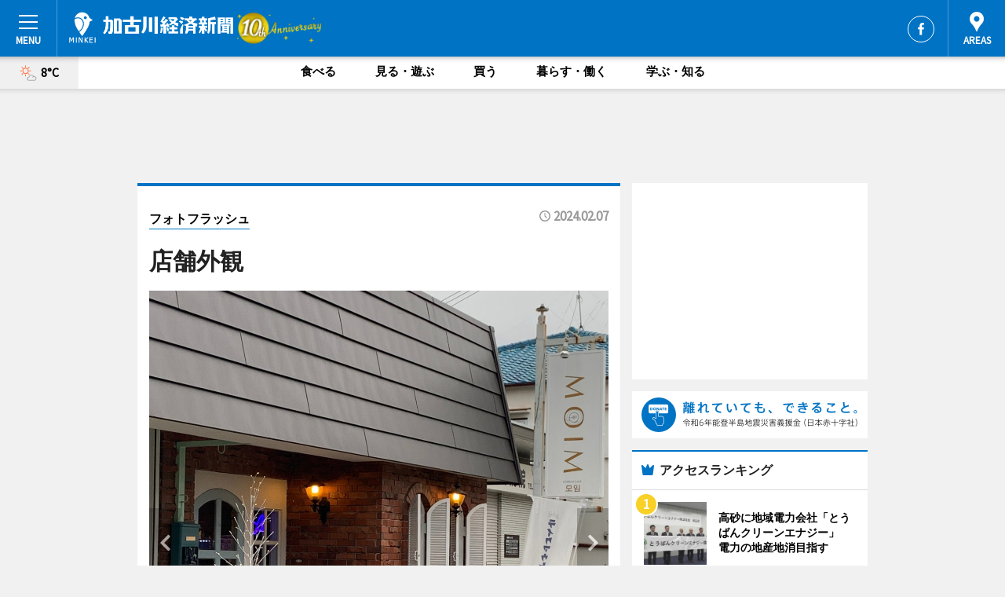

--- FILE ---
content_type: text/html; charset=utf-8
request_url: https://kakogawa.keizai.biz/photoflash/3444/
body_size: 61555
content:
<!DOCTYPE HTML>
<html>
<head>
<meta http-equiv="Content-Type" content="text/html; charset=utf-8">
<meta name="viewport" content="width=device-width,initial-scale=1,minimum-scale=1,maximum-scale=1,user-scalable=no">
<title>店舗外観 - 加古川経済新聞</title>

<meta name="keywords" content="加古川,経済,新聞,ニュース,カルチャー">
<meta name="description" content="加古川のアジアンカフェ「MOIM（モイム）」（加古川市平岡町）がリニューアルオープンして、2月5日で1カ月がたった。">
<meta property="fb:app_id" content="925379204200761">
<meta property="fb:admins" content="100001334499453">
<meta property="og:site_name" content="加古川経済新聞">
<meta property="og:locale" content="ja_JP">
<meta property="og:type" content="article">
<meta name="twitter:card" content="summary_large_image">
<meta name="twitter:site" content="@minkei">
<meta property="og:title" content="店舗外観">
<meta name="twitter:title" content="店舗外観">
<link rel="canonical" href="https://kakogawa.keizai.biz/photoflash/3444/">
<meta property="og:url" content="https://kakogawa.keizai.biz/photoflash/3444/">
<meta name="twitter:url" content="https://kakogawa.keizai.biz/photoflash/3444/">
<meta property="og:description" content="加古川のアジアンカフェ「MOIM（モイム）」（加古川市平岡町）がリニューアルオープンして、2月5日で1カ月がたった。">
<meta name="twitter:description" content="加古川のアジアンカフェ「MOIM（モイム）」（加古川市平岡町）がリニューアルオープンして、2月5日で1カ月がたった。">
<meta property="og:image" content="https://images.keizai.biz/kakogawa_keizai/photonews/1707263054_b.jpg">
<meta name="twitter:image" content="https://images.keizai.biz/kakogawa_keizai/photonews/1707263054_b.jpg">
<link href="https://images.keizai.biz/favicon.ico" rel="shortcut icon">
<link href="https://ex.keizai.biz/common.8.3.0/css.1.0.6/common.min.css?1769894887" rel="stylesheet" type="text/css">
<link href="https://ex.keizai.biz/common.8.3.0/css.1.0.6/single.min.css?1769894887" rel="stylesheet" type="text/css">
<link href="https://kakogawa.keizai.biz/css/style.css" rel="stylesheet" type="text/css">
<link href="https://ex.keizai.biz/common.8.3.0/css.1.0.6/all.min.css" rel="stylesheet" type="text/css">
<link href="https://fonts.googleapis.com/css?family=Source+Sans+Pro" rel="stylesheet">
<link href="https://cdn.jsdelivr.net/npm/yakuhanjp@3.0.0/dist/css/yakuhanjp.min.css" rel=”preload” as="stylesheet" type="text/css">
<link href="https://ex.keizai.biz/common.8.3.0/css.1.0.6/print.min.css" media="print" rel="stylesheet" type="text/css">
<script>
var microadCompass = microadCompass || {};
microadCompass.queue = microadCompass.queue || [];
</script>
<script charset="UTF-8" src="//j.microad.net/js/compass.js" onload="new microadCompass.AdInitializer().initialize();" async></script>
<script type="text/javascript">
var PWT={};
var pbjs = pbjs || {};
pbjs.que = pbjs.que || [];
var googletag = googletag || {};
googletag.cmd = googletag.cmd || [];
var gptRan = false;
PWT.jsLoaded = function(){
    if(!location.hostname.match(/proxypy.org|printwhatyoulike.com/)){
        loadGPT();
    }
};
var loadGPT = function(){
    if (!gptRan) {
        gptRan = true;
        var gads = document.createElement('script');
        var useSSL = 'https:' == document.location.protocol;
        gads.src = (useSSL ? 'https:' : 'http:') + '//securepubads.g.doubleclick.net/tag/js/gpt.js';
        gads.async = true;
        var node = document.getElementsByTagName('script')[0];
        node.parentNode.insertBefore(gads, node);
        var pbjsEl = document.createElement("script");
        pbjsEl.type = "text/javascript";
        pbjsEl.src = "https://anymind360.com/js/2131/ats.js";
        var pbjsTargetEl = document.getElementsByTagName("head")[0];
        pbjsTargetEl.insertBefore(pbjsEl, pbjsTargetEl.firstChild);
    }
};
setTimeout(loadGPT, 500);
</script>
<script type="text/javascript">
(function() {
var purl = window.location.href;
var url = '//ads.pubmatic.com/AdServer/js/pwt/157255/3019';
var profileVersionId = '';
if(purl.indexOf('pwtv=')>0){
    var regexp = /pwtv=(.*?)(&|$)/g;
    var matches = regexp.exec(purl);
    if(matches.length >= 2 && matches[1].length > 0){
    profileVersionId = '/'+matches[1];
    }
}
var wtads = document.createElement('script');
wtads.async = true;
wtads.type = 'text/javascript';
wtads.src = url+profileVersionId+'/pwt.js';
var node = document.getElementsByTagName('script')[0];
node.parentNode.insertBefore(wtads, node);
})();
</script>
<script>
window.gamProcessed = false;
window.gamFailSafeTimeout = 5e3;
window.reqGam = function () {
    if (!window.gamProcessed) {
        window.gamProcessed = true;
        googletag.cmd.push(function () {
            googletag.pubads().refresh();
        });
    }
};
setTimeout(function () {
    window.reqGam();
}, window.gamFailSafeTimeout);
var googletag = googletag || {};
googletag.cmd = googletag.cmd || [];
googletag.cmd.push(function(){
let issp = false;
let hbSlots = new Array();
let amznSlots = new Array();
const ua = window.navigator.userAgent.toLowerCase();
if (ua.indexOf('iphone') > 0 || ua.indexOf('ipod') > 0 || ua.indexOf('android') > 0 && ua.indexOf('mobile') > 0) {
    issp = true;
}
if (issp === true) {
    amznSlots.push(googletag.defineSlot('/159334285/sp_kakogawa_header_1st', [[320, 100], [320, 50]], 'div-gpt-ad-1576055139196-0').addService(googletag.pubads()));
    hbSlots.push(googletag.defineSlot('/159334285/sp_kakogawa_list_1st', [[336, 280], [300, 250], [320, 100], [320, 50], [200, 200], 'fluid'], 'div-gpt-ad-1580717788210-0').addService(googletag.pubads()));
    hbSlots.push(googletag.defineSlot('/159334285/sp_kakogawa_inarticle', ['fluid', [300, 250], [336, 280], [320, 180], [1, 1]], 'div-gpt-ad-1576055195029-0').addService(googletag.pubads()));
    hbSlots.push(googletag.defineSlot('/159334285/sp_kakogawa_footer_1st', ['fluid', [300, 250], [336, 280], [320, 100], [320, 50], [200, 200]], 'div-gpt-ad-1576055033248-0').addService(googletag.pubads()));
    hbSlots.push(googletag.defineSlot('/159334285/sp_kakogawa_footer_2nd', [[300, 250], 'fluid', [336, 280], [320, 180], [320, 100], [320, 50], [200, 200]], 'div-gpt-ad-1576037774006-0').addService(googletag.pubads()));
    hbSlots.push(googletag.defineSlot('/159334285/sp_kakogawa_footer_3rd', [[300, 250], [336, 280], [320, 100], [320, 50], [200, 200], 'fluid'], 'div-gpt-ad-1576055085577-0').addService(googletag.pubads()));
    hbSlots.push(googletag.defineSlot('/159334285/sp_kakogawa_overlay', [320, 50], 'div-gpt-ad-1584427815478-0').addService(googletag.pubads()));
    hbSlots.push(googletag.defineSlot('/159334285/sp_kakogawa_infeed_1st', ['fluid', [320, 100], [300, 100]], 'div-gpt-ad-1580370696425-0').addService(googletag.pubads()));
    hbSlots.push(googletag.defineSlot('/159334285/sp_kakogawa_infeed_2st', [[300, 100], 'fluid', [320, 100]], 'div-gpt-ad-1580370846543-0').addService(googletag.pubads()));
    hbSlots.push(googletag.defineSlot('/159334285/sp_kakogawa_infeed_3rd', [[300, 100], 'fluid', [320, 100]], 'div-gpt-ad-1580370937978-0').addService(googletag.pubads()));
} else {
    amznSlots.push(googletag.defineSlot('/159334285/pc_kakogawa_header_1st', [[728, 90], [750, 100], [970, 90]], 'div-gpt-ad-1576054393576-0').addService(googletag.pubads()));
    amznSlots.push(googletag.defineSlot('/159334285/pc_kakogawa_right_1st', ['fluid', [300, 250]], 'div-gpt-ad-1576054711791-0').addService(googletag.pubads()));
    hbSlots.push(googletag.defineSlot('/159334285/pc_kakogawa_right_2nd', ['fluid', [300, 250], [200, 200]], 'div-gpt-ad-1576054772252-0').addService(googletag.pubads()));
    hbSlots.push(googletag.defineSlot('/159334285/pc_kakogawa_inarticle', ['fluid', [300, 250], [336, 280]], 'div-gpt-ad-1576054895453-0').addService(googletag.pubads()));
    hbSlots.push(googletag.defineSlot('/159334285/pc_kakogawa_right_3rd', [[300, 250], 'fluid', [300, 600], [160, 600], [200, 200]], 'div-gpt-ad-1576054833870-0').addService(googletag.pubads()));
    amznSlots.push(googletag.defineSlot('/159334285/pc_kakogawa_left_1st', ['fluid', [300, 250]], 'div-gpt-ad-1576037145616-0'). addService(googletag.pubads()));
    hbSlots.push(googletag.defineSlot('/159334285/pc_kakogawa_infeed_1st', ['fluid'], 'div-gpt-ad-1580370696425-0').addService(googletag.pubads()));
    hbSlots.push(googletag.defineSlot('/159334285/pc_kakogawa_infeed_2st', ['fluid'], 'div-gpt-ad-1580370846543-0').addService(googletag.pubads()));
    hbSlots.push(googletag.defineSlot('/159334285/pc_kakogawa_infeed_3rd', ['fluid'], 'div-gpt-ad-1580370937978-0').addService(googletag.pubads()));
}

if (!googletag.pubads().isInitialLoadDisabled()) {
    googletag.pubads().disableInitialLoad();
}
googletag.pubads().enableSingleRequest();
googletag.pubads().collapseEmptyDivs();
googletag.enableServices();
googletag.pubads().refresh(amznSlots);
googletag.pubads().addEventListener('slotRequested', function(event) {
var elemId = event.slot.getSlotElementId();
for (var i = 0; i < hbSlots.length; i++) {
    if (hbSlots[i].getSlotElementId() == elemId) {
        window.gamProcessed = true;
    }
}
});
});
</script>
<script async src="//pagead2.googlesyndication.com/pagead/js/adsbygoogle.js"></script>
<script src="https://cdn.gmossp-sp.jp/ads/receiver.js"></script>
<script type="text/javascript">
window._taboola = window._taboola || [];
_taboola.push({article:'auto'});
! function(e, f, u, i) {
if (!document.getElementById(i)) {
e.async = 1;
e.src = u;
e.id = i;
f.parentNode.insertBefore(e, f);
}
}(document.createElement('script'),
document.getElementsByTagName('script')[0],
'//cdn.taboola.com/libtrc/minkeijapan-network/loader.js',
'tb_loader_script');
if (window.performance && typeof window.performance.mark == 'function')
{window.performance.mark('tbl_ic');}
</script>
</head>
<body>

<div id="wrap">
<div id="header">
<div class="inner">
<div id="menuBtn"><span></span></div>
<h1 class="logo"><a href="https://kakogawa.keizai.biz/">加古川経済新聞</a></h1>
<div id="areasBtn"><span></span></div>
<ul class="sns">
<li class="fb"><a href="https://www.facebook.com/pages/%E5%8A%A0%E5%8F%A4%E5%B7%9D%E7%B5%8C%E6%B8%88%E6%96%B0%E8%81%9E/673145389487812" target="_blank">Facebook</a></li></ul>
</div>
</div>
<div id="gNavi">
<div id="weather"><a href="https://kakogawa.keizai.biz/weather/"><img src="https://images.keizai.biz/img/weather/101.svg" alt=""><span>8°C</span></a></div>
<div class="link">
<ul>
<li><a href="https://kakogawa.keizai.biz/gourmet/archives/1/">食べる</a></li>
<li><a href="https://kakogawa.keizai.biz/play/archives/1/">見る・遊ぶ</a></li>
<li><a href="https://kakogawa.keizai.biz/shopping/archives/1/">買う</a></li>
<li><a href="https://kakogawa.keizai.biz/life/archives/1/">暮らす・働く</a></li>
<li><a href="https://kakogawa.keizai.biz/study/archives/1/">学ぶ・知る</a></li>
</ul>
</div>
</div>
<div id="topBnr">
<script>
const spw = 430;
const hbnr = document.createElement('div');
const cbnr = document.createElement('div');
if (screen.width <= spw) {
    hbnr.classList.add("bnrW320");
    cbnr.setAttribute('id', 'div-gpt-ad-1576055139196-0');
} else {
    hbnr.classList.add("bnrWPC");
    cbnr.setAttribute('id', 'div-gpt-ad-1576054393576-0');
}
hbnr.appendChild(cbnr);
document.currentScript.parentNode.appendChild(hbnr);
if (screen.width <= spw) {
    googletag.cmd.push(function() { googletag.display('div-gpt-ad-1576055139196-0'); });
} else {
    googletag.cmd.push(function() { googletag.display('div-gpt-ad-1576054393576-0'); });
}
</script>
</div>

<div id="container">
<div class="contents" id="topBox">
<div class="box">
<div class="ttl">
<span><a href="https://kakogawa.keizai.biz/photoflash/archives/">フォトフラッシュ</a></span>
<time>2024.02.07</time>
<h1>店舗外観</h1>
</div>
<div class="main">
<div id="mainImage">
<img src="https://images.keizai.biz/kakogawa_keizai/photonews/1707263054_b.jpg" alt="">
<p id="prevArrow"><a href="https://kakogawa.keizai.biz/photoflash/3439/"><i class="fas fa-chevron-left"></i></a></p><p id="nextArrow"><a href="https://kakogawa.keizai.biz/photoflash/3443/"><i class="fas fa-chevron-right"></i></a></p></div>
</div>
<div class="gallery">
<ul>
<li>
<a href="https://kakogawa.keizai.biz/photoflash/3440/"><img src="https://images.keizai.biz/kakogawa_keizai/photonews/1707262819.jpg" alt=""></a>
</li>
<li>
<a href="https://kakogawa.keizai.biz/photoflash/3441/"><img src="https://images.keizai.biz/kakogawa_keizai/photonews/1707262916.jpg" alt=""></a>
</li>
<li>
<a href="https://kakogawa.keizai.biz/photoflash/3442/"><img src="https://images.keizai.biz/kakogawa_keizai/photonews/1707262942.jpg" alt=""></a>
</li>
<li>
<a href="https://kakogawa.keizai.biz/photoflash/3443/"><img src="https://images.keizai.biz/kakogawa_keizai/photonews/1707262976.jpg" alt=""></a>
</li>
<li class="isPhoto">
<img src="https://images.keizai.biz/kakogawa_keizai/photonews/1707263054.jpg" alt="">
</li>
</ul>
</div>
<script>var _puri = "https://kakogawa.keizai.biz/photoflash/3444/";</script>
<div class="snsArea">
<ul>
<li class="fb"><a href="https://www.facebook.com/share.php?u=https://kakogawa.keizai.biz/photoflash/3444/" class="popup" target="_blank"></a><span id="fb_count"><p id="fb_count_num">0</p></span></li>
<li class="tw"><a href="https://twitter.com/intent/tweet?url=https://kakogawa.keizai.biz/photoflash/3444/&text=店舗外観" class="popup" target="_blank"></a></li>
<li class="line"><a href="https://line.me/R/msg/text/?%E5%BA%97%E8%88%97%E5%A4%96%E8%A6%B3%0d%0ahttps%3A%2F%2Fkakogawa.keizai.biz%2Fphotoflash%2F3444%2F" class="popup" target="_blank"></a></li>
<li class="htn"><a href="http://b.hatena.ne.jp/entry/https://kakogawa.keizai.biz/photoflash/3444/" target="_blank"></a><span id="htn_count">&nbsp;</span></li>
</ul>
</div>
<div class="txt bnr2_txt">
<p>加古川のアジアンカフェ「MOIM（モイム）」（加古川市平岡町）がリニューアルオープンして、2月5日で1カ月がたった。</p>
<script>
const _bnr = document.createElement('div');
const _cbnr = document.createElement('div');
_bnr.classList.add("bnr2");
if (screen.width <= spw) {
    _cbnr.setAttribute('id', 'div-gpt-ad-1576055195029-0');
} else {
    _cbnr.setAttribute('id', 'div-gpt-ad-1576054895453-0');
}
_bnr.appendChild(_cbnr);
document.currentScript.parentNode.appendChild(_bnr);
if (screen.width <= spw) {
    googletag.cmd.push(function() {
        googletag.display('div-gpt-ad-1576055195029-0');
    });
} else {
    googletag.cmd.push(function() {
        googletag.display('div-gpt-ad-1576054895453-0');
    });
}
</script>
</div>
<ul class="btnList article">
<li class="send"><a href="https://kakogawa.keizai.biz/headline/2722/">記事を読む</a></li>
</ul>
<ul class="snsList">
<li>
<a href="https://twitter.com/share" class="twitter-share-button popup" data-url="https://kakogawa.keizai.biz/photoflash/3444/" data-text="店舗外観" data-lang="ja"></a><script>!function(d,s,id){var js,fjs=d.getElementsByTagName(s)[0],p='https';if(!d.getElementById(id)){js=d.createElement(s);js.id=id;js.src=p+'://platform.twitter.com/widgets.js';fjs.parentNode.insertBefore(js,fjs);}}(document, 'script', 'twitter-wjs');</script>
</li>
<li>
<div id="fb-root"></div>
<script async defer crossorigin="anonymous" src="https://connect.facebook.net/ja_JP/sdk.js#xfbml=1&version=v9.0&appId=925379204200761&autoLogAppEvents=1" nonce="mlP5kZZA"></script>
<div class="fb-share-button" data-href="https://kakogawa.keizai.biz/photoflash/3444/" data-layout="button_count" data-size="small"><a target="_blank" href="https://www.facebook.com/sharer/sharer.php?u=https%3A%2F%2Fkakogawa.keizai.biz%2Fphotoflash%2F3444%2F&amp;src=sdkpreparse" class="fb-xfbml-parse-ignore">シェア</a></div>
</li>
<li>
<div class="line-it-button" data-lang="ja" data-type="share-a" data-url="https://kakogawa.keizai.biz/photoflash/3444/" style="display: none;"></div>
<script src="https://d.line-scdn.net/r/web/social-plugin/js/thirdparty/loader.min.js" async="async" defer="defer"></script>
</li>
<li>
<a href="http://b.hatena.ne.jp/entry/" class="hatena-bookmark-button" data-hatena-bookmark-layout="basic-label-counter" data-hatena-bookmark-lang="ja" data-hatena-bookmark-height="20" title="はてなブックマークに追加"><img src="https://b.st-hatena.com/images/entry-button/button-only@2x.png" alt="はてなブックマークに追加" width="20" height="20" style="border: none;" /></a><script type="text/javascript" src="https://b.st-hatena.com/js/bookmark_button.js" charset="utf-8" async="async"></script>
</li>
</ul>
</div>
<div class="box">
<div class="pager">
<ul>
<li class="prev"><a href="https://kakogawa.keizai.biz/photoflash/3439/"><span>前の写真</span></a></li><li class="next"><a href="https://kakogawa.keizai.biz/photoflash/3443/"><span>次の写真</span></a></li></ul>
</div>
</div>
</div>
<div class="box" style="text-align: center;">
<div id="middleBnr" class="box bnr">
<script>
if (screen.width <= spw) {
    const _cMiddleBnr = document.createElement('div');
    _cMiddleBnr.setAttribute('id', 'div-gpt-ad-1580717788210-0');
    document.currentScript.parentNode.appendChild(_cMiddleBnr);
    googletag.cmd.push(function() { googletag.display('div-gpt-ad-1580717788210-0'); });
}
</script>

</div>
</div>
<div id="info">
<div id="category">

<div class="box latestnews">
<div class="ttl"><h2>最新ニュース</h2></div>
<div class="thumbA">
<a href="https://kakogawa.keizai.biz/headline/3088/">
<div class="img">
<img src="https://images.keizai.biz/kakogawa_keizai/headline/1769767593_photo.jpg" alt="">
</div>
<span>暮らす・働く</span>
<h3>高砂に地域電力会社「とうばんクリーンエナジー」　電力の地産地消目指す</h3>
<p>加古川市、高砂市、稲美町、播磨町が出資して1月22日、地域電力会社「とうばんクリーンエナジー」（高砂市梅井6）が設立された。</p>
</a>
</div>
<ul class="thumbC">
<li>
<a href="https://kakogawa.keizai.biz/headline/3087/">
<div class="img">
<img src="https://images.keizai.biz/kakogawa_keizai/thumbnail/1769483532_mini.jpg" alt="">
</div>
<div class="block">
<span>学ぶ・知る</span><h3>加古川のご当地検定が最終回　3カ月連続検定で初めてでも上級まで合格可能</h3>
</div>
</a>
</li>
<li>
<a href="https://kakogawa.keizai.biz/headline/3086/">
<div class="img">
<img src="https://images.keizai.biz/kakogawa_keizai/thumbnail/1769385270_mini.jpg" alt="">
</div>
<div class="block">
<span>食べる</span><h3>東加古川に「ヒロモバーガー」　神戸から移転</h3>
</div>
</a>
</li>
<li>
<a href="https://kakogawa.keizai.biz/headline/3085/">
<div class="img">
<img src="https://images.keizai.biz/kakogawa_keizai/thumbnail/1769126233_mini.jpg" alt="">
</div>
<div class="block">
<span>学ぶ・知る</span><h3>ニッケパークタウンで初の「食育フェスタ」　食生活を見直すきっかけに</h3>
</div>
</a>
</li>
<li>
<a href="https://kakogawa.keizai.biz/headline/3084/">
<div class="img">
<img src="https://images.keizai.biz/kakogawa_keizai/thumbnail/1768865478_mini.png" alt="">
</div>
<div class="block">
<span>食べる</span><h3>高砂に「オバンザイ カフェ＆バー エン」　出店の夢を長女と実現</h3>
</div>
</a>
</li>
<li>
<a href="https://kakogawa.keizai.biz/headline/3083/">
<div class="img">
<img src="https://images.keizai.biz/kakogawa_keizai/thumbnail/1768522616_mini.jpg" alt="">
</div>
<div class="block">
<span>見る・遊ぶ</span><h3>加古川・鶴林寺で「修正会」　子どものかけ声で鬼を払う</h3>
</div>
</a>
</li>
<li id="_ads">
<div id='div-gpt-ad-1580370696425-0'>
<script>
googletag.cmd.push(function() { googletag.display('div-gpt-ad-1580370696425-0'); });
</script>
</div>
</li>

</ul>
<div class="more"><a href="https://kakogawa.keizai.biz/headline/archives/1/"><span>もっと見る</span></a></div>
</div>
<div class="box">
<div id="taboola-below-article-thumbnails"></div>
<script type="text/javascript">
window._taboola = window._taboola || [];
_taboola.push({
mode: 'thumbnails-a',
container: 'taboola-below-article-thumbnails',
placement: 'Below Article Thumbnails',
target_type: 'mix'
});
</script>
</div>
<div class="box life">
<div class="ttl"><h2>暮らす・働く</h2></div>
<div class="thumbA">
<a href="https://kakogawa.keizai.biz/headline/3088/">
<div class="img"><img class="lazy" src="https://images.keizai.biz/img/extras/noimage.png" data-src="https://images.keizai.biz/kakogawa_keizai/headline/1769767593_photo.jpg" alt=""></div>
<span>暮らす・働く</span>
<h3>高砂に地域電力会社「とうばんクリーンエナジー」　電力の地産地消目指す</h3>
<p>加古川市、高砂市、稲美町、播磨町が出資して1月22日、地域電力会社「とうばんクリーンエナジー」（高砂市梅井6）が設立された。</p>
</a>
</div>
<ul class="thumbC">
<li>
<a href="https://kakogawa.keizai.biz/headline/3082/">
<div class="img"><img class="lazy" src="https://images.keizai.biz/img/extras/noimage.png" data-src="https://images.keizai.biz/kakogawa_keizai/headline/1768262409.jpg" alt=""></div>
<div class="block">
<span>暮らす・働く</span>
<h3>ラジオを聴いて防災訓練　「東播磨ラジオシェイクアウト訓練」実施</h3>
</div>
</a>
</li>
<li>
<a href="https://kakogawa.keizai.biz/headline/3063/">
<div class="img"><img class="lazy" src="https://images.keizai.biz/img/extras/noimage.png" data-src="https://images.keizai.biz/kakogawa_keizai/headline/1763596211.jpg" alt=""></div>
<div class="block">
<span>暮らす・働く</span>
<h3>加古川に「ドッグサロン＆ホテル・ワン」　店主が愛犬のため開店決意</h3>
</div>
</a>
</li>
<li>
<a href="https://kakogawa.keizai.biz/headline/3059/">
<div class="img"><img class="lazy" src="https://images.keizai.biz/img/extras/noimage.png" data-src="https://images.keizai.biz/kakogawa_keizai/headline/1762991701.jpg" alt=""></div>
<div class="block">
<span>暮らす・働く</span>
<h3>加古川の結婚式場でファッションショー　挙式シミュレーションも</h3>
</div>
</a>
</li>
<li id="_ads15">
<div id='div-gpt-ad-1580370846543-0'>
<script>
googletag.cmd.push(function() { googletag.display('div-gpt-ad-1580370846543-0'); });
</script>
</div>
</li>

</ul>
<div class="more"><a href="https://kakogawa.keizai.biz/life/archives/1/"><span>もっと見る</span></a></div>
</div>
<script>
if (screen.width <= spw) {
    const _bnr = document.createElement('div');
    const _cbnr = document.createElement('div');
    _bnr.classList.add('box', 'oauth', 'sp');
    _cbnr.setAttribute('id', 'div-gpt-ad-1580370696425-0');
    _bnr.appendChild(_cbnr);
    document.currentScript.parentNode.appendChild(_bnr);
    googletag.cmd.push(function() { googletag.display('div-gpt-ad-1580370696425-0'); });
}
</script>
<div class="box study">
<div class="ttl"><h2>学ぶ・知る</h2></div>
<div class="thumbA">
<a href="https://kakogawa.keizai.biz/headline/3087/">
<div class="img"><img class="lazy" src="https://images.keizai.biz/img/extras/noimage.png" data-src="https://images.keizai.biz/kakogawa_keizai/headline/1769483532_photo.jpg" alt=""></div>
<span>学ぶ・知る</span>
<h3>加古川のご当地検定が最終回　3カ月連続検定で初めてでも上級まで合格可能</h3>
<p>今回で最終回となる加古川のご当地検定「かこがわ検定」の実施に伴い、2月14日、「かこがわ学講座」が開かれる。</p>
</a>
</div>
<ul class="thumbC">
<li>
<a href="https://kakogawa.keizai.biz/headline/3085/">
<div class="img"><img class="lazy" src="https://images.keizai.biz/img/extras/noimage.png" data-src="https://images.keizai.biz/kakogawa_keizai/headline/1769126233.jpg" alt=""></div>
<div class="block">
<span>学ぶ・知る</span>
<h3>ニッケパークタウンで初の「食育フェスタ」　食生活を見直すきっかけに</h3>
</div>
</a>
</li>
<li>
<a href="https://kakogawa.keizai.biz/headline/3083/">
<div class="img"><img class="lazy" src="https://images.keizai.biz/img/extras/noimage.png" data-src="https://images.keizai.biz/kakogawa_keizai/headline/1768522616.jpg" alt=""></div>
<div class="block">
<span>学ぶ・知る</span>
<h3>加古川・鶴林寺で「修正会」　子どものかけ声で鬼を払う</h3>
</div>
</a>
</li>
<li>
<a href="https://kakogawa.keizai.biz/headline/3071/">
<div class="img"><img class="lazy" src="https://images.keizai.biz/img/extras/noimage.png" data-src="https://images.keizai.biz/kakogawa_keizai/headline/1765498297.jpg" alt=""></div>
<div class="block">
<span>学ぶ・知る</span>
<h3>加古川経済新聞 年間PV1位は東播磨道「記念ウオーク」</h3>
</div>
</a>
</li>
<li id="_ads25">
<div id='div-gpt-ad-1580370937978-0'>
<script>
googletag.cmd.push(function() { googletag.display('div-gpt-ad-1580370937978-0'); });
</script>
</div>
</li>

</ul>
<div class="more"><a href="https://kakogawa.keizai.biz/study/archives/1/"><span>もっと見る</span></a></div>
</div>
<script>
if (screen.width <= spw) {
    const _bnr = document.createElement('div');
    const _cbnr = document.createElement('div');
    _bnr.classList.add('rb', 'sp');
    _cbnr.setAttribute('id', 'div-gpt-ad-1576037774006-0');
    _bnr.appendChild(_cbnr);
    document.currentScript.parentNode.appendChild(_bnr);
    googletag.cmd.push(function() { googletag.display('div-gpt-ad-1576037774006-0'); });
}
</script>
<div class="box gourmet">
<div class="ttl"><h2>食べる</h2></div>
<div class="thumbA">
<a href="https://kakogawa.keizai.biz/headline/3086/">
<div class="img"><img class="lazy" src="https://images.keizai.biz/img/extras/noimage.png" data-src="https://images.keizai.biz/kakogawa_keizai/headline/1769385270_photo.jpg" alt=""></div>
<span>食べる</span>
<h3>東加古川に「ヒロモバーガー」　神戸から移転</h3>
<p>「HIROMOBURGER（ヒロモバーガー）」（加古川市平岡町、TEL 070-9187-3383）が12月27日、東加古川にオープンした。</p>
</a>
</div>
<ul class="thumbC">
<li>
<a href="https://kakogawa.keizai.biz/headline/3084/">
<div class="img"><img class="lazy" src="https://images.keizai.biz/img/extras/noimage.png" data-src="https://images.keizai.biz/kakogawa_keizai/headline/1768865478.png" alt=""></div>
<div class="block">
<span>食べる</span>
<h3>高砂に「オバンザイ カフェ＆バー エン」　出店の夢を長女と実現</h3>
</div>
</a>
</li>
<li>
<a href="https://kakogawa.keizai.biz/headline/3079/">
<div class="img"><img class="lazy" src="https://images.keizai.biz/img/extras/noimage.png" data-src="https://images.keizai.biz/kakogawa_keizai/headline/1766620829.jpg" alt=""></div>
<div class="block">
<span>食べる</span>
<h3>加古川の鶴林寺・常楽寺で「恵幸川鍋」振る舞いイベント　大みそかに初開催</h3>
</div>
</a>
</li>
<li>
<a href="https://kakogawa.keizai.biz/headline/3078/">
<div class="img"><img class="lazy" src="https://images.keizai.biz/img/extras/noimage.png" data-src="https://images.keizai.biz/kakogawa_keizai/headline/1766534870.jpg" alt=""></div>
<div class="block">
<span>食べる</span>
<h3>稲美町にチョコレート専門店「ユイット」　イートイン備えジェラートも</h3>
</div>
</a>
</li>
<li>
<a href="https://kakogawa.keizai.biz/headline/3068/">
<div class="img"><img class="lazy" src="https://images.keizai.biz/img/extras/noimage.png" data-src="https://images.keizai.biz/kakogawa_keizai/headline/1764906902.jpg" alt=""></div>
<div class="block">
<span>食べる</span>
<h3>加古川の12店舗で「恵幸川グルメ」提供　キャンペーンでご当地グルメPR</h3>
</div>
</a>
</li>

</ul>
<div class="more"><a href="https://kakogawa.keizai.biz/gourmet/archives/1/"><span>もっと見る</span></a></div>
</div>
<script>
if (screen.width <= spw) {
    const _bnr = document.createElement('div');
    const _cbnr = document.createElement('div');
    _bnr.classList.add('rb', 'sp', 'thd');
    _cbnr.setAttribute('id', 'div-gpt-ad-1576055085577-0');
    _bnr.appendChild(_cbnr);
    document.currentScript.parentNode.appendChild(_bnr);
    googletag.cmd.push(function() { googletag.display('div-gpt-ad-1576055085577-0'); });
}
</script>
<div class="box play hdSP">
<div class="ttl"><h2>見る・遊ぶ</h2></div>
<div class="thumbA">
<a href="https://kakogawa.keizai.biz/headline/3083/">
<div class="img"><img class="lazy" src="https://images.keizai.biz/img/extras/noimage.png" data-src="https://images.keizai.biz/kakogawa_keizai/headline/1768522616_photo.jpg" alt=""></div>
<span>見る・遊ぶ</span>
<h3>加古川・鶴林寺で「修正会」　子どものかけ声で鬼を払う</h3>
<p>前の年の悪い行いを反省し、今年一年災いなく過ごせるよう祈る伝統行事「修正会（しゅしょうえ）鬼追い」が1月8日、鶴林寺（加古川市加古川町）本堂で行われた。</p>
</a>
</div>
<ul class="thumbC">
<li>
<a href="https://kakogawa.keizai.biz/headline/3081/">
<div class="img"><img class="lazy" src="https://images.keizai.biz/img/extras/noimage.png" data-src="https://images.keizai.biz/kakogawa_keizai/headline/1767924423.jpg" alt=""></div>
<div class="block">
<span>見る・遊ぶ</span>
<h3>生涯学習の拠点「野口公民館」がリニューアル　環境に配慮した施設に</h3>
</div>
</a>
</li>
<li>
<a href="https://kakogawa.keizai.biz/headline/3080/">
<div class="img"><img class="lazy" src="https://images.keizai.biz/img/extras/noimage.png" data-src="https://images.keizai.biz/kakogawa_keizai/headline/1766707495.jpg" alt=""></div>
<div class="block">
<span>見る・遊ぶ</span>
<h3>稲美町で「ふれあい収穫祭」　家族連れなどが2種の大根を引き抜き</h3>
</div>
</a>
</li>
<li>
<a href="https://kakogawa.keizai.biz/headline/3076/">
<div class="img"><img class="lazy" src="https://images.keizai.biz/img/extras/noimage.png" data-src="https://images.keizai.biz/kakogawa_keizai/headline/1766376040.jpg" alt=""></div>
<div class="block">
<span>見る・遊ぶ</span>
<h3>播磨町でゲームのリアルタイムアタック観戦イベント　県外から走者集結</h3>
</div>
</a>
</li>
<li>
<a href="https://kakogawa.keizai.biz/headline/3074/">
<div class="img"><img class="lazy" src="https://images.keizai.biz/img/extras/noimage.png" data-src="https://images.keizai.biz/kakogawa_keizai/headline/1766015159.jpg" alt=""></div>
<div class="block">
<span>見る・遊ぶ</span>
<h3>特別番組「はりまの国テレビ」が10周年　「播磨十勇士」テーマに人物紹介</h3>
</div>
</a>
</li>

</ul>
<div class="more"><a href="https://kakogawa.keizai.biz/play/archives/1/"><span>もっと見る</span></a></div>
</div>
<div class="box shopping hdSP">
<div class="ttl"><h2>買う</h2></div>
<div class="thumbA">
<a href="https://kakogawa.keizai.biz/headline/3075/">
<div class="img"><img class="lazy" src="https://images.keizai.biz/img/extras/noimage.png" data-src="https://images.keizai.biz/kakogawa_keizai/headline/1766102170_photo.jpg" alt=""></div>
<span>買う</span>
<h3>加古川在住の服飾家が手がける裁縫箱が「おもてなしセレクション」受賞</h3>
<p>加古川在住の服飾家・溝口りかさんが製造販売する裁縫箱「音琴otokoto缶キモノ」が12月9日、「OMOTENASHI Selection（おもてなしセレクション）2025年度第2期」を受賞した。</p>
</a>
</div>
<ul class="thumbC">
<li>
<a href="https://kakogawa.keizai.biz/headline/3072/">
<div class="img"><img class="lazy" src="https://images.keizai.biz/img/extras/noimage.png" data-src="https://images.keizai.biz/kakogawa_keizai/headline/1765757095.jpg" alt=""></div>
<div class="block">
<span>買う</span>
<h3>加古川に「フラワーショップ穂ノ花」　ビカクシダ150種そろえる</h3>
</div>
</a>
</li>
<li>
<a href="https://kakogawa.keizai.biz/headline/3065/">
<div class="img"><img class="lazy" src="https://images.keizai.biz/img/extras/noimage.png" data-src="https://images.keizai.biz/kakogawa_keizai/headline/1764030164.jpg" alt=""></div>
<div class="block">
<span>買う</span>
<h3>加古川商工会議所が市内店舗応援キャンペーン　抽選で6000人に特産品</h3>
</div>
</a>
</li>
<li>
<a href="https://kakogawa.keizai.biz/headline/3047/">
<div class="img"><img class="lazy" src="https://images.keizai.biz/img/extras/noimage.png" data-src="https://images.keizai.biz/kakogawa_keizai/headline/1761264189.jpg" alt=""></div>
<div class="block">
<span>買う</span>
<h3>加古川・ムサシのLED照明・大枝カッターなど3件がグッドデザイン賞受賞</h3>
</div>
</a>
</li>
<li>
<a href="https://kakogawa.keizai.biz/headline/2998/">
<div class="img"><img class="lazy" src="https://images.keizai.biz/img/extras/noimage.png" data-src="https://images.keizai.biz/kakogawa_keizai/headline/1751418536.jpg" alt=""></div>
<div class="block">
<span>買う</span>
<h3>高砂のビジネスホテルにファンタジー武器屋とのコラボルーム　</h3>
</div>
</a>
</li>
</ul>
<div class="more"><a href="https://kakogawa.keizai.biz/shopping/archives/1/"><span>もっと見る</span></a></div>
</div>
</div>
<div id="sideCategory">
<div class="side">
<div class="box news">
<div class="ttl"><h3>みん経トピックス</h3></div>
<ul>
<li><a href="http://sumida.keizai.biz/headline/1563/"><h4>2月の墨田で楽しむイベントまとめ　コーヒー、銭湯、やきいも、ドリワンも</h4><small>すみだ経済新聞</small></a></li>
<li><a href="http://sapporo.keizai.biz/headline/4954/"><h4>札幌駅で「北海道いぶりフェア」　特産品105種や地酒の有料試飲も</h4><small>札幌経済新聞</small></a></li>
<li><a href="http://hongkong.keizai.biz/headline/2773/"><h4>香港でルイ・ヴィトンがバー「Bar Leone」とコラボ　伝説のバーへのオマージュ</h4><small>香港経済新聞</small></a></li>
<li><a href="http://zushi-hayama.keizai.biz/headline/1050/"><h4>「ミサキドーナツ」逗子店が鎌倉店と統合　工房併設の広いカフェに</h4><small>逗子葉山経済新聞</small></a></li>
<li><a href="http://machida.keizai.biz/headline/4199/"><h4>町田でブラインドサッカー日本選手権　アフィーレ広島が初優勝</h4><small>相模原町田経済新聞</small></a></li>
</ul>
</div>
<div class="box news release_list">
<div class="ttl"><h3>プレスリリース</h3></div>
<ul>
<li>
<a href="https://kakogawa.keizai.biz/release/527901/">
<h3>株式会社Winttle、関西学院高等部主催「中・高生 探究の集い2025」に後援として参画</h3>
</a>
</li>
<li>
<a href="https://kakogawa.keizai.biz/release/527871/">
<h3>【２月限定】神戸の生田神社にて切り絵御朱印・四輝朱印など限定御朱印６種を授与！！</h3>
</a>
</li>
<li>
<a href="https://kakogawa.keizai.biz/release/527863/">
<h3>兵庫県加西市の魅力発信拠点で地元織物の写真展を開催。2月10日～15日の6日間、作品展示と販売も同時開催。</h3>
</a>
</li>
</ul>
<div class="more"><a href="https://kakogawa.keizai.biz/release/archives/1/"><span>もっと見る</span></a></div>
</div>

<script>
if (screen.width > spw) {
    const _middleBnr = document.createElement('div');
    const _cMiddleBnr = document.createElement('div');
    _middleBnr.classList.add('box', 'rec');
    _cMiddleBnr.setAttribute('id', 'div-gpt-ad-1576037145616-0');
    _middleBnr.appendChild(_cMiddleBnr);
    document.currentScript.parentNode.appendChild(_middleBnr);
    googletag.cmd.push(function() { googletag.display('div-gpt-ad-1576037145616-0'); });
}
</script>
<script async src="https://yads.c.yimg.jp/js/yads-async.js"></script>
<div class="box yads">
<div id="yad"></div>
<script>
window.YJ_YADS = window.YJ_YADS || { tasks: [] };
if (screen.width <= 750) {
    _yads_ad_ds = '46046_265960';
} else {
    _yads_ad_ds = '12295_268899';
}
window.YJ_YADS.tasks.push({
    yads_ad_ds : _yads_ad_ds,
    yads_parent_element : 'yad'
});
</script>
</div>
</div>
</div>
</div>
<div id="side">
<div class="side top">

<script>
const _recBnr = document.createElement('div');
if (screen.width > spw) {
    const _recCbnr = document.createElement('div');
    _recBnr.setAttribute('id', 'recBanner');
    _recBnr.classList.add('box');
    _recBnr.style.marginTop = '0';
    _recBnr.style.height = '250px';
    _recCbnr.style.height = '250px';
    _recCbnr.setAttribute('id', 'div-gpt-ad-1576054711791-0');
    _recBnr.appendChild(_recCbnr);
    document.currentScript.parentNode.appendChild(_recBnr);
    googletag.cmd.push(function() { googletag.display('div-gpt-ad-1576054711791-0'); });
} else {
    _recBnr.style.marginTop = '-15px';
    document.currentScript.parentNode.appendChild(_recBnr);
}
</script>





<div class="box partner">
<a href="https://www.jrc.or.jp/contribute/help/20240104/" target="_blank"><img src="https://images.keizai.biz/img/banners/2024_noto_banner.png" width="300" height="55" alt="離れていても、できること。">
</a>
</div>

<div class="box thumb rank">
<div class="ttl"><h3>アクセスランキング</h3></div>
<ul>
<li class="life">
<a href="https://kakogawa.keizai.biz/headline/3088/">
<div class="img"><img src="https://images.keizai.biz/kakogawa_keizai/headline/1769767593.jpg" alt=""></div>
<div class="sdbox">
<h4>高砂に地域電力会社「とうばんクリーンエナジー」　電力の地産地消目指す</h4>
</div>
</a>
</li>
<li class="gourmet">
<a href="https://kakogawa.keizai.biz/headline/3086/">
<div class="img"><img src="https://images.keizai.biz/kakogawa_keizai/headline/1769385270.jpg" alt=""></div>
<div class="sdbox">
<h4>東加古川に「ヒロモバーガー」　神戸から移転</h4>
</div>
</a>
</li>
<li class="gourmet">
<a href="https://kakogawa.keizai.biz/headline/1914/">
<div class="img"><img src="https://images.keizai.biz/kakogawa_keizai/headline/1614314107.jpg" alt=""></div>
<div class="sdbox">
<h4>高砂に和食店「季節料理よねざわ」　和食一筋30年の料理長、旬食材の料理提供</h4>
</div>
</a>
</li>
<li class="gourmet">
<a href="https://kakogawa.keizai.biz/headline/3084/">
<div class="img"><img src="https://images.keizai.biz/kakogawa_keizai/headline/1768865478.png" alt=""></div>
<div class="sdbox">
<h4>高砂に「オバンザイ カフェ＆バー エン」　出店の夢を長女と実現</h4>
</div>
</a>
</li>
<li class="play">
<a href="https://kakogawa.keizai.biz/headline/2069/">
<div class="img"><img src="https://images.keizai.biz/kakogawa_keizai/headline/1621490794.jpg" alt=""></div>
<div class="sdbox">
<h4>加古川温泉みとろ荘がリニューアルオープン　「心機一転」1階フロア、脱衣所など改修</h4>
</div>
</a>
</li>
</ul>
<div class="more"><a href="https://kakogawa.keizai.biz/access/"><span>もっと見る</span></a></div>
</div>
<script>
if (screen.width <= spw) {
    const _bnr = document.createElement('div');
    const _cbnr = document.createElement('div');
    _bnr.classList.add('box', 'oauth', 'sp');
    _cbnr.setAttribute('id', 'div-gpt-ad-1576055033248-0');
    _bnr.appendChild(_cbnr);
    document.currentScript.parentNode.appendChild(_bnr);
    googletag.cmd.push(function() { googletag.display('div-gpt-ad-1576055033248-0'); });
}
</script>
<div class="box thumb photo">
<div class="ttl"><h3>フォトフラッシュ</h3></div>
<div class="thumbPhoto">
<a href="https://kakogawa.keizai.biz/photoflash/4399/">
<div class="img"><img src="https://images.keizai.biz/kakogawa_keizai/photonews/1769767495_b.jpg" alt=""></div>
<div class="txt"><p>「エコクリーンピアはりま」から電力を調達する</p></div>
</a>
</div>
<ul>
<li>
<a href="https://kakogawa.keizai.biz/photoflash/4398/">
<div class="img"><img src="https://images.keizai.biz/kakogawa_keizai/photonews/1769483362.jpg" alt=""></div>
<div class="sdbox">
<h4>最終回のポスター</h4>
</div>
</a>
</li>
<li>
<a href="https://kakogawa.keizai.biz/photoflash/4393/">
<div class="img"><img src="https://images.keizai.biz/kakogawa_keizai/photonews/1769385306.jpg" alt=""></div>
<div class="sdbox">
<h4>一番人気「しそチーズバーガー」</h4>
</div>
</a>
</li>
<li>
<a href="https://kakogawa.keizai.biz/photoflash/4394/">
<div class="img"><img src="https://images.keizai.biz/kakogawa_keizai/photonews/1769385337.jpg" alt=""></div>
<div class="sdbox">
<h4>家族で作り上げた店内</h4>
</div>
</a>
</li>
<li>
<a href="https://kakogawa.keizai.biz/photoflash/4395/">
<div class="img"><img src="https://images.keizai.biz/kakogawa_keizai/photonews/1769385371.jpg" alt=""></div>
<div class="sdbox">
<h4>東加古川駅から徒歩2分にある店舗</h4>
</div>
</a>
</li>
</ul>
<div class="more"><a href="https://kakogawa.keizai.biz/photoflash/archives/1/"><span>もっと見る</span></a></div>
</div>
<script>
if (screen.width > spw) {
    const _bnr = document.createElement('div');
    const _cbnr = document.createElement('div');
    _bnr.classList.add('box', 'oauth');
    _cbnr.setAttribute('id', 'div-gpt-ad-1576054772252-0');
    _bnr.appendChild(_cbnr);
    document.currentScript.parentNode.appendChild(_bnr);
    googletag.cmd.push(function() { googletag.display('div-gpt-ad-1576054772252-0'); });
}
</script>
<div class="box thumb world">
<div class="ttl"><h3>ワールドフォトニュース</h3></div>
<div class="thumbPhoto">
<a href="https://kakogawa.keizai.biz/gpnews/1675784/">
<div class="img"><img src="https://images.keizai.biz/img/gp/m0089275808.jpg" alt=""></div>
<div class="txt"><p>サイバー防衛、戦略的に推進</p></div>
</a>
</div>
<ul>
<li>
<a href="https://kakogawa.keizai.biz/gpnews/1675783/">
<div class="img"><img src="https://images.keizai.biz/img/gp/s0089276044.jpg" alt=""></div>
<div class="sdbox">
<h4>ルバキナが初制覇</h4>
</div>
</a>
</li>
<li>
<a href="https://kakogawa.keizai.biz/gpnews/1675781/">
<div class="img"><img src="https://images.keizai.biz/img/gp/s0089275576.jpg" alt=""></div>
<div class="sdbox">
<h4>昼田瑞希が女子最優秀選手</h4>
</div>
</a>
</li>
<li>
<a href="https://kakogawa.keizai.biz/gpnews/1675763/">
<div class="img"><img src="https://images.keizai.biz/img/gp/s0089275024.jpg" alt=""></div>
<div class="sdbox">
<h4>手を振る小久保監督ら　プロ野球</h4>
</div>
</a>
</li>
<li>
<a href="https://kakogawa.keizai.biz/gpnews/1675762/">
<div class="img"><img src="https://images.keizai.biz/img/gp/s0089274622.jpg" alt=""></div>
<div class="sdbox">
<h4>小林朔太郎がＶ、葛西紀明は２位</h4>
</div>
</a>
</li>
</ul>
<div class="more"><a href="https://kakogawa.keizai.biz/gpnews/archives/1/"><span>もっと見る</span></a></div>
</div>
</div>
<script>
if (screen.width > spw) {
    const _bnr = document.createElement('div');
    const _cbnr = document.createElement('div');
    _bnr.classList.add('rb');
    _cbnr.setAttribute('id', 'div-gpt-ad-1576054833870-0');
    _bnr.appendChild(_cbnr);
    document.currentScript.parentNode.appendChild(_bnr);
    googletag.cmd.push(function() { googletag.display('div-gpt-ad-1576054833870-0'); });
}
</script>
</div>
</div>
</div>
<div id="areas">
<div class="bg"></div>
<div class="inner">
<div class="hLogo"><a href="https://minkei.net/">みんなの経済新聞ネットワーク</a></div>
<div class="over">
<div class="box">
<div class="ttl">エリア一覧</div>
<div class="btn">北海道・東北</div>
<ul class="list">
<li><a href="https://kitami.keizai.biz/">北見</a></li>
<li><a href="https://asahikawa.keizai.biz/">旭川</a></li>
<li><a href="https://otaru.keizai.biz/">小樽</a></li>
<li><a href="https://sapporo.keizai.biz/">札幌</a></li>
<li><a href="https://hakodate.keizai.biz/">函館</a></li>
<li><a href="https://aomori.keizai.biz/">青森</a></li>
<li><a href="https://hirosaki.keizai.biz/">弘前</a></li>
<li><a href="https://hachinohe.keizai.biz/">八戸</a></li>
<li><a href="https://morioka.keizai.biz/">盛岡</a></li>
<li><a href="https://sendai.keizai.biz/">仙台</a></li>
<li><a href="https://akita.keizai.biz/">秋田</a></li>
<li><a href="https://yokote.keizai.biz/">横手</a></li>
<li><a href="https://daisen.keizai.biz/">大仙</a></li>
<li><a href="https://fukushima.keizai.biz/">福島</a></li>
</ul>
<div class="btn">関東</div>
<ul class="list">
<li><a href="https://mito.keizai.biz/">水戸</a></li>
<li><a href="https://tsukuba.keizai.biz/">つくば</a></li>
<li><a href="https://ashikaga.keizai.biz/">足利</a></li>
<li><a href="https://utsunomiya.keizai.biz/">宇都宮</a></li>
<li><a href="https://takasaki.keizai.biz/">高崎前橋</a></li>
<li><a href="https://chichibu.keizai.biz/">秩父</a></li>
<li><a href="https://honjo.keizai.biz/">本庄</a></li>
<li><a href="https://kumagaya.keizai.biz/">熊谷</a></li>
<li><a href="https://kawagoe.keizai.biz/">川越</a></li>
<li><a href="https://sayama.keizai.biz/">狭山</a></li>
<li><a href="https://omiya.keizai.biz/">大宮</a></li>
<li><a href="https://urawa.keizai.biz/">浦和</a></li>
<li><a href="https://kawaguchi.keizai.biz/">川口</a></li>
<li><a href="https://kasukabe.keizai.biz/">春日部</a></li>
<li><a href="https://matsudo.keizai.biz/">松戸</a></li>
<li><a href="https://urayasu.keizai.biz/">浦安</a></li>
<li><a href="https://funabashi.keizai.biz/">船橋</a></li>
<li><a href="https://narashino.keizai.biz/">習志野</a></li>
<li><a href="https://chiba.keizai.biz/">千葉</a></li>
<li><a href="https://sotobo.keizai.biz/">外房</a></li>
<li><a href="https://kujukuri.keizai.biz/">九十九里</a></li>
<li><a href="https://machida.keizai.biz/">相模原</a></li>
<li><a href="https://kohoku.keizai.biz/">港北</a></li>
<li><a href="https://www.hamakei.com/">ヨコハマ</a></li>
<li><a href="https://yokosuka.keizai.biz/">横須賀</a></li>
<li><a href="https://zushi-hayama.keizai.biz/">逗子葉山</a></li>
<li><a href="https://kamakura.keizai.biz/">鎌倉</a></li>
<li><a href="https://shonan.keizai.biz/">湘南</a></li>
<li><a href="https://odawara-hakone.keizai.biz/">小田原箱根</a></li>
</ul>
<div class="btn">東京23区</div>
<ul class="list">
<li><a href="https://adachi.keizai.biz/">北千住</a></li>
<li><a href="https://katsushika.keizai.biz/">葛飾</a></li>
<li><a href="https://edogawa.keizai.biz/">江戸川</a></li>
<li><a href="https://koto.keizai.biz/">江東</a></li>
<li><a href="https://sumida.keizai.biz/">すみだ</a></li>
<li><a href="https://asakusa.keizai.biz/">浅草</a></li>
<li><a href="https://bunkyo.keizai.biz/">文京</a></li>
<li><a href="https://akiba.keizai.biz/">アキバ</a></li>
<li><a href="https://nihombashi.keizai.biz/">日本橋</a></li>
<li><a href="https://ginza.keizai.biz/">銀座</a></li>
<li><a href="https://shinbashi.keizai.biz/">新橋</a></li>
<li><a href="https://shinagawa.keizai.biz/">品川</a></li>
<li><a href="https://tokyobay.keizai.biz/">東京ベイ</a></li>
<li><a href="https://roppongi.keizai.biz/">六本木</a></li>
<li><a href="https://akasaka.keizai.biz/">赤坂</a></li>
<li><a href="https://ichigaya.keizai.biz/">市ケ谷</a></li>
<li><a href="https://ikebukuro.keizai.biz/">池袋</a></li>
<li><a href="https://akabane.keizai.biz/">赤羽</a></li>
<li><a href="https://itabashi.keizai.biz/">板橋</a></li>
<li><a href="https://nerima.keizai.biz/">練馬</a></li>
<li><a href="https://takadanobaba.keizai.biz/">高田馬場</a></li>
<li><a href="https://shinjuku.keizai.biz/">新宿</a></li>
<li><a href="https://nakano.keizai.biz/">中野</a></li>
<li><a href="https://koenji.keizai.biz/">高円寺</a></li>
<li><a href="https://kyodo.keizai.biz/">経堂</a></li>
<li><a href="https://shimokita.keizai.biz/">下北沢</a></li>
<li><a href="https://sancha.keizai.biz/">三軒茶屋</a></li>
<li><a href="https://nikotama.keizai.biz/">二子玉川</a></li>
<li><a href="https://jiyugaoka.keizai.biz/">自由が丘</a></li>
<li><a href="https://www.shibukei.com/">シブヤ</a></li>
</ul>
<div class="btn">東京・多摩</div>
<ul class="list">
<li><a href="https://kichijoji.keizai.biz/">吉祥寺</a></li>
<li><a href="https://chofu.keizai.biz/">調布</a></li>
<li><a href="https://tachikawa.keizai.biz/">立川</a></li>
<li><a href="https://hachioji.keizai.biz/">八王子</a></li>
<li><a href="https://machida.keizai.biz/">町田</a></li>
<li><a href="https://nishitama.keizai.biz/">西多摩</a></li>
</ul>
<div class="btn">中部</div>
<ul class="list">
<li><a href="https://kanazawa.keizai.biz/">金沢</a></li>
<li><a href="https://fukui.keizai.biz/">福井</a></li>
<li><a href="https://kofu.keizai.biz/">甲府</a></li>
<li><a href="https://karuizawa.keizai.biz/">軽井沢</a></li>
<li><a href="https://matsumoto.keizai.biz/">松本</a></li>
<li><a href="https://ina.keizai.biz/">伊那</a></li>
<li><a href="https://iida.keizai.biz/">飯田</a></li>
<li><a href="https://mtfuji.keizai.biz/">富士山</a></li>
<li><a href="https://atami.keizai.biz/">熱海</a></li>
<li><a href="https://shimoda.keizai.biz/">伊豆下田</a></li>
<li><a href="https://izu.keizai.biz/">沼津</a></li>
<li><a href="https://hamamatsu.keizai.biz/">浜松</a></li>
<li><a href="https://toyota.keizai.biz/">豊田</a></li>
<li><a href="https://sakae.keizai.biz/">サカエ</a></li>
<li><a href="https://meieki.keizai.biz/">名駅</a></li>
<li><a href="https://iseshima.keizai.biz/">伊勢志摩</a></li>
</ul>
<div class="btn">近畿</div>
<ul class="list">
<li><a href="https://nagahama.keizai.biz/">長浜</a></li>
<li><a href="https://hikone.keizai.biz/">彦根</a></li>
<li><a href="https://omihachiman.keizai.biz/">近江八幡</a></li>
<li><a href="https://biwako-otsu.keizai.biz/">びわ湖大津</a></li>
<li><a href="https://karasuma.keizai.biz/">烏丸</a></li>
<li><a href="https://kyotango.keizai.biz/">京丹後</a></li>
<li><a href="https://nara.keizai.biz/">奈良</a></li>
<li><a href="https://wakayama.keizai.biz/">和歌山</a></li>
<li><a href="https://osakabay.keizai.biz/">大阪ベイ</a></li>
<li><a href="https://higashiosaka.keizai.biz/">東大阪</a></li>
<li><a href="https://abeno.keizai.biz/">あべの</a></li>
<li><a href="https://namba.keizai.biz/">なんば</a></li>
<li><a href="https://semba.keizai.biz/">船場</a></li>
<li><a href="https://kyobashi.keizai.biz/">京橋</a></li>
<li><a href="https://umeda.keizai.biz/">梅田</a></li>
<li><a href="https://amagasaki.keizai.biz/">尼崎</a></li>
<li><a href="https://kobe.keizai.biz/">神戸</a></li>
<li><a href="https://kakogawa.keizai.biz/">加古川</a></li>
<li><a href="https://himeji.keizai.biz/">姫路</a></li>
</ul>
<div class="btn">中国・四国</div>
<ul class="list">
<li><a href="https://tottori.keizai.biz/">鳥取</a></li>
<li><a href="https://unnan.keizai.biz/">雲南</a></li>
<li><a href="https://okayama.keizai.biz/">岡山</a></li>
<li><a href="https://kurashiki.keizai.biz/">倉敷</a></li>
<li><a href="https://hiroshima.keizai.biz/">広島</a></li>
<li><a href="https://shunan.keizai.biz/">周南</a></li>
<li><a href="https://yamaguchi.keizai.biz/">山口宇部</a></li>
<li><a href="https://tokushima.keizai.biz/">徳島</a></li>
<li><a href="https://takamatsu.keizai.biz/">高松</a></li>
<li><a href="https://imabari.keizai.biz/">今治</a></li>
</ul>
<div class="btn">九州</div>
<ul class="list">
<li><a href="https://kokura.keizai.biz/">小倉</a></li>
<li><a href="https://chikuho.keizai.biz/">筑豊</a></li>
<li><a href="https://munakata.keizai.biz/">宗像</a></li>
<li><a href="https://tenjin.keizai.biz/">天神</a></li>
<li><a href="https://hakata.keizai.biz/">博多</a></li>
<li><a href="https://saga.keizai.biz/">佐賀</a></li>
<li><a href="https://nagasaki.keizai.biz/">長崎</a></li>
<li><a href="https://kumamoto.keizai.biz/">熊本</a></li>
<li><a href="https://oita.keizai.biz/">大分</a></li>
<li><a href="https://kitsuki.keizai.biz/">杵築</a></li>
<li><a href="https://miyazaki.keizai.biz/">宮崎</a></li>
<li><a href="https://hyuga.keizai.biz/">日向</a></li>
<li><a href="https://kagoshima.keizai.biz/">鹿児島</a></li>
<li><a href="https://yakushima.keizai.biz/">屋久島</a></li>
<li><a href="https://amami-minamisantou.keizai.biz/">奄美群島南三島</a></li>
<li><a href="https://yambaru.keizai.biz/">やんばる</a></li>
<li><a href="https://ishigaki.keizai.biz/">石垣</a></li>
</ul>
<div class="btn">海外</div>
<ul class="list">
<li><a href="https://taipei.keizai.biz/">台北</a></li>
<li><a href="https://hongkong.keizai.biz/">香港</a></li>
<li><a href="https://bali.keizai.biz/">バリ</a></li>
<li><a href="https://helsinki.keizai.biz/">ヘルシンキ</a></li>
<li><a href="https://vancouver.keizai.biz/">バンクーバー</a></li>
</ul>
<div class="btn">セレクト</div>
<ul class="list">
<li><a href="https://minkei.net/fukkou/archives/1/">復興支援</a></li>
<li><a href="https://minkei.net/ecology/archives/1/">エコロジー</a></li>
<li><a href="https://minkei.net/localfood/archives/1/">ご当地グルメ</a></li>
<li><a href="https://minkei.net/gourmet/archives/1/">グルメ</a></li>
<li><a href="https://minkei.net/gourmet/archives/1/">シネマ</a></li>
<li><a href="https://minkei.net/cinema/archives/1/">アート</a></li>
<li><a href="https://minkei.net/sports/archives/1/">スポーツ</a></li>
<li><a href="https://minkei.net/fashion/archives/1/">ファッション</a></li>
<li><a href="https://minkei.net/zakka/archives/1/">雑貨</a></li>
<li><a href="https://minkei.net/itlife/archives/1/">ITライフ</a></li>
<li><a href="https://minkei.net/train/archives/1/">トレイン</a></li>
<li><a href="https://expo2025.news/">万博</a></li>
</ul>
<div class="btn">動画ニュース</div>
<ul class="list ex">
<li class="ex"><a href="https://tv.minkei.net/">MINKEITV</a></li>
</ul>
</div>
<div class="minkei">
<div class="logo anniv25"><a href="https://minkei.net/" target="_blank">みんなの経済新聞</a></div>
<ul class="link">
<li><a href="https://minkei.net/" target="_blank">みんなの経済新聞ネットワーク</a></li>
<li><a href="https://minkei.net/contact/contact.html" target="_blank">お問い合わせ</a></li>
</ul>
<ul class="app">
<li><a href="https://itunes.apple.com/us/app/minnano-jing-ji-xin-wennyusu/id986708503?l=ja&ls=1&mt=8" target="_blank"><img src="https://images.keizai.biz/img/common/bnr-app_001.png" alt="App Storeからダウンロード"></a></li>
<li><a href="https://play.google.com/store/apps/details?id=net.minkei" target="_blank"><img src="https://images.keizai.biz/img/common/bnr-app_002.png" alt="Google Playで手に入れよう"></a></li>
</ul>
</div>
</div>
</div>
</div>
<div id="menu">
<div class="bg"></div>
<div class="inner">
<div class="box">
<form method="post" action="https://kakogawa.keizai.biz/search.php"><input type="text" name="search_word" size="30" placeholder="キーワードで探す" value="" class="txt"><input type="submit" value="検索" class="search"></form>
<ul class="navi col2">
<li><a href="https://kakogawa.keizai.biz/gourmet/archives/1/"><span>食べる</span></a></li>
<li><a href="https://kakogawa.keizai.biz/play/archives/1/"><span>見る・遊ぶ</span></a></li>
<li><a href="https://kakogawa.keizai.biz/shopping/archives/1/"><span>買う</span></a></li>
<li><a href="https://kakogawa.keizai.biz/life/archives/1/"><span>暮らす・働く</span></a></li>
<li><a href="https://kakogawa.keizai.biz/study/archives/1/"><span>学ぶ・知る</span></a></li>
</ul>
<ul class="navi">
<li><a href="https://kakogawa.keizai.biz/photoflash/archives/">フォトフラッシュ</a></li>
<li><a href="https://kakogawa.keizai.biz/access/">アクセスランキング</a></li>
<li><a href="https://kakogawa.keizai.biz/gpnews/archives/1/">ワールドフォトニュース</a></li>
<li><a href="https://kakogawa.keizai.biz/release/archives/1/">プレスリリース</a></li>
<li><a href="https://kakogawa.keizai.biz/weather/">天気予報</a></li>
</ul>
<ul class="sns">
<li class="fb"><a href="https://www.facebook.com/pages/%E5%8A%A0%E5%8F%A4%E5%B7%9D%E7%B5%8C%E6%B8%88%E6%96%B0%E8%81%9E/673145389487812" target="_blank">Facebook</a></li></ul>
<ul class="link">
<li><a href="https://kakogawa.keizai.biz/info/aboutus.html">加古川経済新聞について</a></li>
<li><a href="https://kakogawa.keizai.biz/contact/press.html">プレスリリース・情報提供はこちらから</a></li>
<li><a href="https://kakogawa.keizai.biz/contact/adcontact.html">広告のご案内</a></li>
<li><a href="https://kakogawa.keizai.biz/contact/contact.html">お問い合わせ</a></li>
</ul>
</div>
</div>
</div>
<div id="footer">
<div class="inner">
<div id="fNavi">
<ul>
<li><a href="https://kakogawa.keizai.biz/gourmet/archives/1/"><span>食べる</span></a></li>
<li><a href="https://kakogawa.keizai.biz/play/archives/1/"><span>見る・遊ぶ</span></a></li>
<li><a href="https://kakogawa.keizai.biz/shopping/archives/1/"><span>買う</span></a></li>
<li><a href="https://kakogawa.keizai.biz/life/archives/1/"><span>暮らす・働く</span></a></li>
<li><a href="https://kakogawa.keizai.biz/study/archives/1/"><span>学ぶ・知る</span></a></li>
</ul>
</div>
<div id="fInfo">
<div class="logo"><a href="https://kakogawa.keizai.biz/">加古川経済新聞</a></div>
<ul class="sns">
<li class="fb"><a href="https://www.facebook.com/pages/%E5%8A%A0%E5%8F%A4%E5%B7%9D%E7%B5%8C%E6%B8%88%E6%96%B0%E8%81%9E/673145389487812">Facebook</a></li></ul>
<div class="link">
<ul>
<li><a href="https://kakogawa.keizai.biz/info/aboutus.html">加古川経済新聞について</a></li>
<li><a href="https://kakogawa.keizai.biz/contact/press.html">プレスリリース・情報提供はこちらから</a></li>
</ul>
<ul>
<li><a href="https://kakogawa.keizai.biz/info/accessdata.html">アクセスデータの利用について</a></li>
<li><a href="https://kakogawa.keizai.biz/contact/contact.html">お問い合わせ</a></li>
</ul>
<ul>
<li><a href="https://kakogawa.keizai.biz/contact/adcontact.php?mode=form">広告のご案内</a></li>
</div>
</div>
<p>Copyright 2024 BAN-BAN Networks. All rights reserved.</p>
<p>加古川経済新聞に掲載の記事・写真・図表などの無断転載を禁止します。
著作権は加古川経済新聞またはその情報提供者に属します。</p>
</div>
</div>
<div id="minkei">
<div class="inner">
<div class="logo anniv25"><a href="https://minkei.net/">みんなの経済新聞ネットワーク</a></div>
<ul class="link">
<li><a href="https://minkei.net/">みんなの経済新聞ネットワーク</a></li>
<li><a href="https://minkei.net/contact/contact.html">お問い合わせ</a></li>
</ul>
<ul class="app">
<li><a href="https://itunes.apple.com/us/app/minnano-jing-ji-xin-wennyusu/id986708503?l=ja&ls=1&mt=8" target="_blank"><img src="https://images.keizai.biz/img/common/bnr-app_001.png" alt="App Storeからダウンロード"></a></li>
<li><a href="https://play.google.com/store/apps/details?id=net.minkei" target="_blank"><img src="https://images.keizai.biz/img/common/bnr-app_002.png" alt="Google Playで手に入れよう"></a></li>
</ul>
</div>
</div>
</div>
<script src="https://ajax.googleapis.com/ajax/libs/jquery/3.4.1/jquery.min.js"></script>
<script src="https://ex.keizai.biz/common.8.3.0/js.1.0.6/masonry.pkgd.min.js"></script>
<script src="https://ex.keizai.biz/common.8.3.0/js.1.0.6/common3.min.js?v=1769894887"></script>
<script src="https://ex.keizai.biz/common.8.3.0/js.1.0.6/lazysizes.min.js"></script>
<script>
var KEIZAI_BASE_URI = "https://ex.keizai.biz";
var KEIZAI_IMAGE_URI = "https://images.keizai.biz/img";
var IMAGE_URI = "https://images.keizai.biz/kakogawa_keizai";
var BASE_URI = "https://kakogawa.keizai.biz";
</script>

<script async src="https://www.googletagmanager.com/gtag/js?id=G-71ZXTNS85W"></script>
<script>
window.dataLayer = window.dataLayer || [];
function gtag(){dataLayer.push(arguments);}
gtag('js', new Date());
gtag('config', 'G-71ZXTNS85W');
</script>
<script async src="https://www.googletagmanager.com/gtag/js?id=G-5L6S7NG1VR"></script>
<script>
window.dataLayer = window.dataLayer || [];
function gtag(){dataLayer.push(arguments);}
gtag('js', new Date());
gtag('config', 'G-5L6S7NG1VR');
</script>
<p id="anniversaryLogo" style="display: none; position: absolute;"><img src="https://images.keizai.biz/img/extras/10th_b.png" width="108" height="40" alt=""></p>
<script>
if (window.innerWidth <= spw) {
    const bele = document.createElement('div');
    const ele = document.createElement('div');
    ele.setAttribute('id', 'div-gpt-ad-1584427815478-0');
    bele.style.cssText = 'z-index: 100; position: fixed; width: 100%; text-align: center; bottom: 0;';
    ele.style.cssText = 'position: fixed; left: 0; bottom: 0;';
    const _sw = 320;
    if (window.innerWidth > _sw) {
        let _scale = window.innerWidth / _sw;
        ele.style.transformOrigin = 'bottom left';
        ele.style.transform = 'scale(' + _scale + ')';
    }
    bele.appendChild(ele);
    document.currentScript.parentNode.appendChild(bele);
    googletag.cmd.push(function() { googletag.display('div-gpt-ad-1584427815478-0'); });
}
</script>
<style>
#div-gpt-ad-1584427815478-0 div iframe {
    height: 50px;
}
</style>
<div id="loading"><p><i class="fas fa-spinner fa-spin"></i></p></div>
<script type="text/javascript">
window._taboola = window._taboola || [];
_taboola.push({flush: true});
</script>
</body>
</html>

--- FILE ---
content_type: text/html; charset=utf-8
request_url: https://www.google.com/recaptcha/api2/aframe
body_size: 268
content:
<!DOCTYPE HTML><html><head><meta http-equiv="content-type" content="text/html; charset=UTF-8"></head><body><script nonce="AEX-H3l1g9I_lgjWq0SSTA">/** Anti-fraud and anti-abuse applications only. See google.com/recaptcha */ try{var clients={'sodar':'https://pagead2.googlesyndication.com/pagead/sodar?'};window.addEventListener("message",function(a){try{if(a.source===window.parent){var b=JSON.parse(a.data);var c=clients[b['id']];if(c){var d=document.createElement('img');d.src=c+b['params']+'&rc='+(localStorage.getItem("rc::a")?sessionStorage.getItem("rc::b"):"");window.document.body.appendChild(d);sessionStorage.setItem("rc::e",parseInt(sessionStorage.getItem("rc::e")||0)+1);localStorage.setItem("rc::h",'1769894896832');}}}catch(b){}});window.parent.postMessage("_grecaptcha_ready", "*");}catch(b){}</script></body></html>

--- FILE ---
content_type: text/css
request_url: https://kakogawa.keizai.biz/css/style.css
body_size: 726
content:
#header .block_02 h1 {
	width: 228px;
	background: url(../img/header/logo_h.png) no-repeat left top;
}
#footer .block_01 .left h2 {
	width: 200px;
	background: url(../img/header/logo_f.jpg) no-repeat left top;
}
#contents h2.h_culture {
	background: url(../img/title/culture_title.png) no-repeat left top;
}
#header .logo a {
	width: 209px;
	height: 40px;
	background-image: url(../img/header/logo.png);
	background-size: 209px 40px;
}
@media screen and (max-width: 750px) {
	#header .logo a {
		width: 136px;
		height: 26px;
		background-size: 136px 26px;
	}
}
#fInfo .logo a {
	width: 167px;
	height: 25px;
	background-image: url(../img/footer/logo.png);
	background-size: 167px 25px;
}
@media screen and (max-width: 750px) {
	#fInfo .logo a {
		width: 154px;
		height: 23px;
		background-size: 154px 23px;
	}
}

--- FILE ---
content_type: application/javascript; charset=utf-8
request_url: https://fundingchoicesmessages.google.com/f/AGSKWxWNWQgzRRLRHXAYD9K63xiIMZWntkiojOaz7XKcZIF52I8iFLj3MuZjHek1Vl-CGOOuku8Yci-9bwOiT0AhaNcIC1dHtCBjaUqQvP6rEEGw1YboVqX-6vBgPAHJqvJwVLs-7sPdlA8zVQmcOHxWu_177oZn8mMWGZoxQEO0sK-LF8r3h4J-eRV2iX1R/_/ban_m.php?/728_200_/ht.js?site_/adiframe1./delivery/ag.
body_size: -1286
content:
window['5467c021-87f2-4669-9769-ea9004bbfc60'] = true;